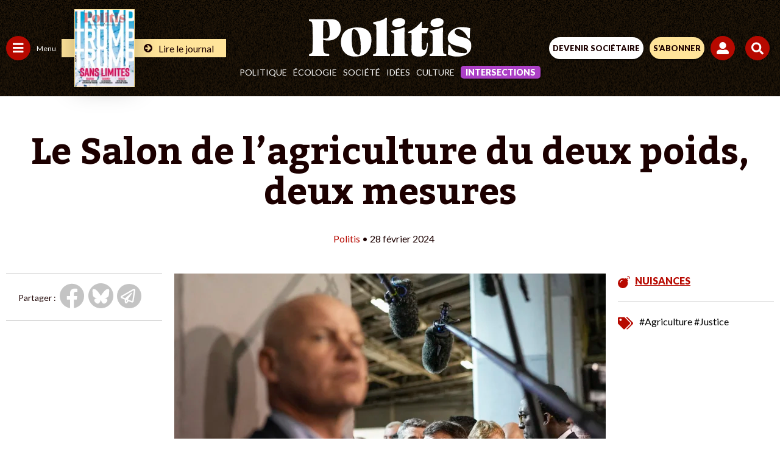

--- FILE ---
content_type: text/html; charset=UTF-8
request_url: https://www.politis.fr/wp-admin/admin-ajax.php
body_size: -117
content:
{"post_id":285394,"counted":false,"storage":[],"type":"post"}

--- FILE ---
content_type: text/html; charset=utf-8
request_url: https://www.google.com/recaptcha/api2/anchor?ar=1&k=6Lc29UojAAAAAKf_vWv63DWdQ_eEsA1ZkZ_Jn-oo&co=aHR0cHM6Ly93d3cucG9saXRpcy5mcjo0NDM.&hl=en&v=PoyoqOPhxBO7pBk68S4YbpHZ&size=invisible&anchor-ms=20000&execute-ms=30000&cb=boby9r6ttkes
body_size: 49001
content:
<!DOCTYPE HTML><html dir="ltr" lang="en"><head><meta http-equiv="Content-Type" content="text/html; charset=UTF-8">
<meta http-equiv="X-UA-Compatible" content="IE=edge">
<title>reCAPTCHA</title>
<style type="text/css">
/* cyrillic-ext */
@font-face {
  font-family: 'Roboto';
  font-style: normal;
  font-weight: 400;
  font-stretch: 100%;
  src: url(//fonts.gstatic.com/s/roboto/v48/KFO7CnqEu92Fr1ME7kSn66aGLdTylUAMa3GUBHMdazTgWw.woff2) format('woff2');
  unicode-range: U+0460-052F, U+1C80-1C8A, U+20B4, U+2DE0-2DFF, U+A640-A69F, U+FE2E-FE2F;
}
/* cyrillic */
@font-face {
  font-family: 'Roboto';
  font-style: normal;
  font-weight: 400;
  font-stretch: 100%;
  src: url(//fonts.gstatic.com/s/roboto/v48/KFO7CnqEu92Fr1ME7kSn66aGLdTylUAMa3iUBHMdazTgWw.woff2) format('woff2');
  unicode-range: U+0301, U+0400-045F, U+0490-0491, U+04B0-04B1, U+2116;
}
/* greek-ext */
@font-face {
  font-family: 'Roboto';
  font-style: normal;
  font-weight: 400;
  font-stretch: 100%;
  src: url(//fonts.gstatic.com/s/roboto/v48/KFO7CnqEu92Fr1ME7kSn66aGLdTylUAMa3CUBHMdazTgWw.woff2) format('woff2');
  unicode-range: U+1F00-1FFF;
}
/* greek */
@font-face {
  font-family: 'Roboto';
  font-style: normal;
  font-weight: 400;
  font-stretch: 100%;
  src: url(//fonts.gstatic.com/s/roboto/v48/KFO7CnqEu92Fr1ME7kSn66aGLdTylUAMa3-UBHMdazTgWw.woff2) format('woff2');
  unicode-range: U+0370-0377, U+037A-037F, U+0384-038A, U+038C, U+038E-03A1, U+03A3-03FF;
}
/* math */
@font-face {
  font-family: 'Roboto';
  font-style: normal;
  font-weight: 400;
  font-stretch: 100%;
  src: url(//fonts.gstatic.com/s/roboto/v48/KFO7CnqEu92Fr1ME7kSn66aGLdTylUAMawCUBHMdazTgWw.woff2) format('woff2');
  unicode-range: U+0302-0303, U+0305, U+0307-0308, U+0310, U+0312, U+0315, U+031A, U+0326-0327, U+032C, U+032F-0330, U+0332-0333, U+0338, U+033A, U+0346, U+034D, U+0391-03A1, U+03A3-03A9, U+03B1-03C9, U+03D1, U+03D5-03D6, U+03F0-03F1, U+03F4-03F5, U+2016-2017, U+2034-2038, U+203C, U+2040, U+2043, U+2047, U+2050, U+2057, U+205F, U+2070-2071, U+2074-208E, U+2090-209C, U+20D0-20DC, U+20E1, U+20E5-20EF, U+2100-2112, U+2114-2115, U+2117-2121, U+2123-214F, U+2190, U+2192, U+2194-21AE, U+21B0-21E5, U+21F1-21F2, U+21F4-2211, U+2213-2214, U+2216-22FF, U+2308-230B, U+2310, U+2319, U+231C-2321, U+2336-237A, U+237C, U+2395, U+239B-23B7, U+23D0, U+23DC-23E1, U+2474-2475, U+25AF, U+25B3, U+25B7, U+25BD, U+25C1, U+25CA, U+25CC, U+25FB, U+266D-266F, U+27C0-27FF, U+2900-2AFF, U+2B0E-2B11, U+2B30-2B4C, U+2BFE, U+3030, U+FF5B, U+FF5D, U+1D400-1D7FF, U+1EE00-1EEFF;
}
/* symbols */
@font-face {
  font-family: 'Roboto';
  font-style: normal;
  font-weight: 400;
  font-stretch: 100%;
  src: url(//fonts.gstatic.com/s/roboto/v48/KFO7CnqEu92Fr1ME7kSn66aGLdTylUAMaxKUBHMdazTgWw.woff2) format('woff2');
  unicode-range: U+0001-000C, U+000E-001F, U+007F-009F, U+20DD-20E0, U+20E2-20E4, U+2150-218F, U+2190, U+2192, U+2194-2199, U+21AF, U+21E6-21F0, U+21F3, U+2218-2219, U+2299, U+22C4-22C6, U+2300-243F, U+2440-244A, U+2460-24FF, U+25A0-27BF, U+2800-28FF, U+2921-2922, U+2981, U+29BF, U+29EB, U+2B00-2BFF, U+4DC0-4DFF, U+FFF9-FFFB, U+10140-1018E, U+10190-1019C, U+101A0, U+101D0-101FD, U+102E0-102FB, U+10E60-10E7E, U+1D2C0-1D2D3, U+1D2E0-1D37F, U+1F000-1F0FF, U+1F100-1F1AD, U+1F1E6-1F1FF, U+1F30D-1F30F, U+1F315, U+1F31C, U+1F31E, U+1F320-1F32C, U+1F336, U+1F378, U+1F37D, U+1F382, U+1F393-1F39F, U+1F3A7-1F3A8, U+1F3AC-1F3AF, U+1F3C2, U+1F3C4-1F3C6, U+1F3CA-1F3CE, U+1F3D4-1F3E0, U+1F3ED, U+1F3F1-1F3F3, U+1F3F5-1F3F7, U+1F408, U+1F415, U+1F41F, U+1F426, U+1F43F, U+1F441-1F442, U+1F444, U+1F446-1F449, U+1F44C-1F44E, U+1F453, U+1F46A, U+1F47D, U+1F4A3, U+1F4B0, U+1F4B3, U+1F4B9, U+1F4BB, U+1F4BF, U+1F4C8-1F4CB, U+1F4D6, U+1F4DA, U+1F4DF, U+1F4E3-1F4E6, U+1F4EA-1F4ED, U+1F4F7, U+1F4F9-1F4FB, U+1F4FD-1F4FE, U+1F503, U+1F507-1F50B, U+1F50D, U+1F512-1F513, U+1F53E-1F54A, U+1F54F-1F5FA, U+1F610, U+1F650-1F67F, U+1F687, U+1F68D, U+1F691, U+1F694, U+1F698, U+1F6AD, U+1F6B2, U+1F6B9-1F6BA, U+1F6BC, U+1F6C6-1F6CF, U+1F6D3-1F6D7, U+1F6E0-1F6EA, U+1F6F0-1F6F3, U+1F6F7-1F6FC, U+1F700-1F7FF, U+1F800-1F80B, U+1F810-1F847, U+1F850-1F859, U+1F860-1F887, U+1F890-1F8AD, U+1F8B0-1F8BB, U+1F8C0-1F8C1, U+1F900-1F90B, U+1F93B, U+1F946, U+1F984, U+1F996, U+1F9E9, U+1FA00-1FA6F, U+1FA70-1FA7C, U+1FA80-1FA89, U+1FA8F-1FAC6, U+1FACE-1FADC, U+1FADF-1FAE9, U+1FAF0-1FAF8, U+1FB00-1FBFF;
}
/* vietnamese */
@font-face {
  font-family: 'Roboto';
  font-style: normal;
  font-weight: 400;
  font-stretch: 100%;
  src: url(//fonts.gstatic.com/s/roboto/v48/KFO7CnqEu92Fr1ME7kSn66aGLdTylUAMa3OUBHMdazTgWw.woff2) format('woff2');
  unicode-range: U+0102-0103, U+0110-0111, U+0128-0129, U+0168-0169, U+01A0-01A1, U+01AF-01B0, U+0300-0301, U+0303-0304, U+0308-0309, U+0323, U+0329, U+1EA0-1EF9, U+20AB;
}
/* latin-ext */
@font-face {
  font-family: 'Roboto';
  font-style: normal;
  font-weight: 400;
  font-stretch: 100%;
  src: url(//fonts.gstatic.com/s/roboto/v48/KFO7CnqEu92Fr1ME7kSn66aGLdTylUAMa3KUBHMdazTgWw.woff2) format('woff2');
  unicode-range: U+0100-02BA, U+02BD-02C5, U+02C7-02CC, U+02CE-02D7, U+02DD-02FF, U+0304, U+0308, U+0329, U+1D00-1DBF, U+1E00-1E9F, U+1EF2-1EFF, U+2020, U+20A0-20AB, U+20AD-20C0, U+2113, U+2C60-2C7F, U+A720-A7FF;
}
/* latin */
@font-face {
  font-family: 'Roboto';
  font-style: normal;
  font-weight: 400;
  font-stretch: 100%;
  src: url(//fonts.gstatic.com/s/roboto/v48/KFO7CnqEu92Fr1ME7kSn66aGLdTylUAMa3yUBHMdazQ.woff2) format('woff2');
  unicode-range: U+0000-00FF, U+0131, U+0152-0153, U+02BB-02BC, U+02C6, U+02DA, U+02DC, U+0304, U+0308, U+0329, U+2000-206F, U+20AC, U+2122, U+2191, U+2193, U+2212, U+2215, U+FEFF, U+FFFD;
}
/* cyrillic-ext */
@font-face {
  font-family: 'Roboto';
  font-style: normal;
  font-weight: 500;
  font-stretch: 100%;
  src: url(//fonts.gstatic.com/s/roboto/v48/KFO7CnqEu92Fr1ME7kSn66aGLdTylUAMa3GUBHMdazTgWw.woff2) format('woff2');
  unicode-range: U+0460-052F, U+1C80-1C8A, U+20B4, U+2DE0-2DFF, U+A640-A69F, U+FE2E-FE2F;
}
/* cyrillic */
@font-face {
  font-family: 'Roboto';
  font-style: normal;
  font-weight: 500;
  font-stretch: 100%;
  src: url(//fonts.gstatic.com/s/roboto/v48/KFO7CnqEu92Fr1ME7kSn66aGLdTylUAMa3iUBHMdazTgWw.woff2) format('woff2');
  unicode-range: U+0301, U+0400-045F, U+0490-0491, U+04B0-04B1, U+2116;
}
/* greek-ext */
@font-face {
  font-family: 'Roboto';
  font-style: normal;
  font-weight: 500;
  font-stretch: 100%;
  src: url(//fonts.gstatic.com/s/roboto/v48/KFO7CnqEu92Fr1ME7kSn66aGLdTylUAMa3CUBHMdazTgWw.woff2) format('woff2');
  unicode-range: U+1F00-1FFF;
}
/* greek */
@font-face {
  font-family: 'Roboto';
  font-style: normal;
  font-weight: 500;
  font-stretch: 100%;
  src: url(//fonts.gstatic.com/s/roboto/v48/KFO7CnqEu92Fr1ME7kSn66aGLdTylUAMa3-UBHMdazTgWw.woff2) format('woff2');
  unicode-range: U+0370-0377, U+037A-037F, U+0384-038A, U+038C, U+038E-03A1, U+03A3-03FF;
}
/* math */
@font-face {
  font-family: 'Roboto';
  font-style: normal;
  font-weight: 500;
  font-stretch: 100%;
  src: url(//fonts.gstatic.com/s/roboto/v48/KFO7CnqEu92Fr1ME7kSn66aGLdTylUAMawCUBHMdazTgWw.woff2) format('woff2');
  unicode-range: U+0302-0303, U+0305, U+0307-0308, U+0310, U+0312, U+0315, U+031A, U+0326-0327, U+032C, U+032F-0330, U+0332-0333, U+0338, U+033A, U+0346, U+034D, U+0391-03A1, U+03A3-03A9, U+03B1-03C9, U+03D1, U+03D5-03D6, U+03F0-03F1, U+03F4-03F5, U+2016-2017, U+2034-2038, U+203C, U+2040, U+2043, U+2047, U+2050, U+2057, U+205F, U+2070-2071, U+2074-208E, U+2090-209C, U+20D0-20DC, U+20E1, U+20E5-20EF, U+2100-2112, U+2114-2115, U+2117-2121, U+2123-214F, U+2190, U+2192, U+2194-21AE, U+21B0-21E5, U+21F1-21F2, U+21F4-2211, U+2213-2214, U+2216-22FF, U+2308-230B, U+2310, U+2319, U+231C-2321, U+2336-237A, U+237C, U+2395, U+239B-23B7, U+23D0, U+23DC-23E1, U+2474-2475, U+25AF, U+25B3, U+25B7, U+25BD, U+25C1, U+25CA, U+25CC, U+25FB, U+266D-266F, U+27C0-27FF, U+2900-2AFF, U+2B0E-2B11, U+2B30-2B4C, U+2BFE, U+3030, U+FF5B, U+FF5D, U+1D400-1D7FF, U+1EE00-1EEFF;
}
/* symbols */
@font-face {
  font-family: 'Roboto';
  font-style: normal;
  font-weight: 500;
  font-stretch: 100%;
  src: url(//fonts.gstatic.com/s/roboto/v48/KFO7CnqEu92Fr1ME7kSn66aGLdTylUAMaxKUBHMdazTgWw.woff2) format('woff2');
  unicode-range: U+0001-000C, U+000E-001F, U+007F-009F, U+20DD-20E0, U+20E2-20E4, U+2150-218F, U+2190, U+2192, U+2194-2199, U+21AF, U+21E6-21F0, U+21F3, U+2218-2219, U+2299, U+22C4-22C6, U+2300-243F, U+2440-244A, U+2460-24FF, U+25A0-27BF, U+2800-28FF, U+2921-2922, U+2981, U+29BF, U+29EB, U+2B00-2BFF, U+4DC0-4DFF, U+FFF9-FFFB, U+10140-1018E, U+10190-1019C, U+101A0, U+101D0-101FD, U+102E0-102FB, U+10E60-10E7E, U+1D2C0-1D2D3, U+1D2E0-1D37F, U+1F000-1F0FF, U+1F100-1F1AD, U+1F1E6-1F1FF, U+1F30D-1F30F, U+1F315, U+1F31C, U+1F31E, U+1F320-1F32C, U+1F336, U+1F378, U+1F37D, U+1F382, U+1F393-1F39F, U+1F3A7-1F3A8, U+1F3AC-1F3AF, U+1F3C2, U+1F3C4-1F3C6, U+1F3CA-1F3CE, U+1F3D4-1F3E0, U+1F3ED, U+1F3F1-1F3F3, U+1F3F5-1F3F7, U+1F408, U+1F415, U+1F41F, U+1F426, U+1F43F, U+1F441-1F442, U+1F444, U+1F446-1F449, U+1F44C-1F44E, U+1F453, U+1F46A, U+1F47D, U+1F4A3, U+1F4B0, U+1F4B3, U+1F4B9, U+1F4BB, U+1F4BF, U+1F4C8-1F4CB, U+1F4D6, U+1F4DA, U+1F4DF, U+1F4E3-1F4E6, U+1F4EA-1F4ED, U+1F4F7, U+1F4F9-1F4FB, U+1F4FD-1F4FE, U+1F503, U+1F507-1F50B, U+1F50D, U+1F512-1F513, U+1F53E-1F54A, U+1F54F-1F5FA, U+1F610, U+1F650-1F67F, U+1F687, U+1F68D, U+1F691, U+1F694, U+1F698, U+1F6AD, U+1F6B2, U+1F6B9-1F6BA, U+1F6BC, U+1F6C6-1F6CF, U+1F6D3-1F6D7, U+1F6E0-1F6EA, U+1F6F0-1F6F3, U+1F6F7-1F6FC, U+1F700-1F7FF, U+1F800-1F80B, U+1F810-1F847, U+1F850-1F859, U+1F860-1F887, U+1F890-1F8AD, U+1F8B0-1F8BB, U+1F8C0-1F8C1, U+1F900-1F90B, U+1F93B, U+1F946, U+1F984, U+1F996, U+1F9E9, U+1FA00-1FA6F, U+1FA70-1FA7C, U+1FA80-1FA89, U+1FA8F-1FAC6, U+1FACE-1FADC, U+1FADF-1FAE9, U+1FAF0-1FAF8, U+1FB00-1FBFF;
}
/* vietnamese */
@font-face {
  font-family: 'Roboto';
  font-style: normal;
  font-weight: 500;
  font-stretch: 100%;
  src: url(//fonts.gstatic.com/s/roboto/v48/KFO7CnqEu92Fr1ME7kSn66aGLdTylUAMa3OUBHMdazTgWw.woff2) format('woff2');
  unicode-range: U+0102-0103, U+0110-0111, U+0128-0129, U+0168-0169, U+01A0-01A1, U+01AF-01B0, U+0300-0301, U+0303-0304, U+0308-0309, U+0323, U+0329, U+1EA0-1EF9, U+20AB;
}
/* latin-ext */
@font-face {
  font-family: 'Roboto';
  font-style: normal;
  font-weight: 500;
  font-stretch: 100%;
  src: url(//fonts.gstatic.com/s/roboto/v48/KFO7CnqEu92Fr1ME7kSn66aGLdTylUAMa3KUBHMdazTgWw.woff2) format('woff2');
  unicode-range: U+0100-02BA, U+02BD-02C5, U+02C7-02CC, U+02CE-02D7, U+02DD-02FF, U+0304, U+0308, U+0329, U+1D00-1DBF, U+1E00-1E9F, U+1EF2-1EFF, U+2020, U+20A0-20AB, U+20AD-20C0, U+2113, U+2C60-2C7F, U+A720-A7FF;
}
/* latin */
@font-face {
  font-family: 'Roboto';
  font-style: normal;
  font-weight: 500;
  font-stretch: 100%;
  src: url(//fonts.gstatic.com/s/roboto/v48/KFO7CnqEu92Fr1ME7kSn66aGLdTylUAMa3yUBHMdazQ.woff2) format('woff2');
  unicode-range: U+0000-00FF, U+0131, U+0152-0153, U+02BB-02BC, U+02C6, U+02DA, U+02DC, U+0304, U+0308, U+0329, U+2000-206F, U+20AC, U+2122, U+2191, U+2193, U+2212, U+2215, U+FEFF, U+FFFD;
}
/* cyrillic-ext */
@font-face {
  font-family: 'Roboto';
  font-style: normal;
  font-weight: 900;
  font-stretch: 100%;
  src: url(//fonts.gstatic.com/s/roboto/v48/KFO7CnqEu92Fr1ME7kSn66aGLdTylUAMa3GUBHMdazTgWw.woff2) format('woff2');
  unicode-range: U+0460-052F, U+1C80-1C8A, U+20B4, U+2DE0-2DFF, U+A640-A69F, U+FE2E-FE2F;
}
/* cyrillic */
@font-face {
  font-family: 'Roboto';
  font-style: normal;
  font-weight: 900;
  font-stretch: 100%;
  src: url(//fonts.gstatic.com/s/roboto/v48/KFO7CnqEu92Fr1ME7kSn66aGLdTylUAMa3iUBHMdazTgWw.woff2) format('woff2');
  unicode-range: U+0301, U+0400-045F, U+0490-0491, U+04B0-04B1, U+2116;
}
/* greek-ext */
@font-face {
  font-family: 'Roboto';
  font-style: normal;
  font-weight: 900;
  font-stretch: 100%;
  src: url(//fonts.gstatic.com/s/roboto/v48/KFO7CnqEu92Fr1ME7kSn66aGLdTylUAMa3CUBHMdazTgWw.woff2) format('woff2');
  unicode-range: U+1F00-1FFF;
}
/* greek */
@font-face {
  font-family: 'Roboto';
  font-style: normal;
  font-weight: 900;
  font-stretch: 100%;
  src: url(//fonts.gstatic.com/s/roboto/v48/KFO7CnqEu92Fr1ME7kSn66aGLdTylUAMa3-UBHMdazTgWw.woff2) format('woff2');
  unicode-range: U+0370-0377, U+037A-037F, U+0384-038A, U+038C, U+038E-03A1, U+03A3-03FF;
}
/* math */
@font-face {
  font-family: 'Roboto';
  font-style: normal;
  font-weight: 900;
  font-stretch: 100%;
  src: url(//fonts.gstatic.com/s/roboto/v48/KFO7CnqEu92Fr1ME7kSn66aGLdTylUAMawCUBHMdazTgWw.woff2) format('woff2');
  unicode-range: U+0302-0303, U+0305, U+0307-0308, U+0310, U+0312, U+0315, U+031A, U+0326-0327, U+032C, U+032F-0330, U+0332-0333, U+0338, U+033A, U+0346, U+034D, U+0391-03A1, U+03A3-03A9, U+03B1-03C9, U+03D1, U+03D5-03D6, U+03F0-03F1, U+03F4-03F5, U+2016-2017, U+2034-2038, U+203C, U+2040, U+2043, U+2047, U+2050, U+2057, U+205F, U+2070-2071, U+2074-208E, U+2090-209C, U+20D0-20DC, U+20E1, U+20E5-20EF, U+2100-2112, U+2114-2115, U+2117-2121, U+2123-214F, U+2190, U+2192, U+2194-21AE, U+21B0-21E5, U+21F1-21F2, U+21F4-2211, U+2213-2214, U+2216-22FF, U+2308-230B, U+2310, U+2319, U+231C-2321, U+2336-237A, U+237C, U+2395, U+239B-23B7, U+23D0, U+23DC-23E1, U+2474-2475, U+25AF, U+25B3, U+25B7, U+25BD, U+25C1, U+25CA, U+25CC, U+25FB, U+266D-266F, U+27C0-27FF, U+2900-2AFF, U+2B0E-2B11, U+2B30-2B4C, U+2BFE, U+3030, U+FF5B, U+FF5D, U+1D400-1D7FF, U+1EE00-1EEFF;
}
/* symbols */
@font-face {
  font-family: 'Roboto';
  font-style: normal;
  font-weight: 900;
  font-stretch: 100%;
  src: url(//fonts.gstatic.com/s/roboto/v48/KFO7CnqEu92Fr1ME7kSn66aGLdTylUAMaxKUBHMdazTgWw.woff2) format('woff2');
  unicode-range: U+0001-000C, U+000E-001F, U+007F-009F, U+20DD-20E0, U+20E2-20E4, U+2150-218F, U+2190, U+2192, U+2194-2199, U+21AF, U+21E6-21F0, U+21F3, U+2218-2219, U+2299, U+22C4-22C6, U+2300-243F, U+2440-244A, U+2460-24FF, U+25A0-27BF, U+2800-28FF, U+2921-2922, U+2981, U+29BF, U+29EB, U+2B00-2BFF, U+4DC0-4DFF, U+FFF9-FFFB, U+10140-1018E, U+10190-1019C, U+101A0, U+101D0-101FD, U+102E0-102FB, U+10E60-10E7E, U+1D2C0-1D2D3, U+1D2E0-1D37F, U+1F000-1F0FF, U+1F100-1F1AD, U+1F1E6-1F1FF, U+1F30D-1F30F, U+1F315, U+1F31C, U+1F31E, U+1F320-1F32C, U+1F336, U+1F378, U+1F37D, U+1F382, U+1F393-1F39F, U+1F3A7-1F3A8, U+1F3AC-1F3AF, U+1F3C2, U+1F3C4-1F3C6, U+1F3CA-1F3CE, U+1F3D4-1F3E0, U+1F3ED, U+1F3F1-1F3F3, U+1F3F5-1F3F7, U+1F408, U+1F415, U+1F41F, U+1F426, U+1F43F, U+1F441-1F442, U+1F444, U+1F446-1F449, U+1F44C-1F44E, U+1F453, U+1F46A, U+1F47D, U+1F4A3, U+1F4B0, U+1F4B3, U+1F4B9, U+1F4BB, U+1F4BF, U+1F4C8-1F4CB, U+1F4D6, U+1F4DA, U+1F4DF, U+1F4E3-1F4E6, U+1F4EA-1F4ED, U+1F4F7, U+1F4F9-1F4FB, U+1F4FD-1F4FE, U+1F503, U+1F507-1F50B, U+1F50D, U+1F512-1F513, U+1F53E-1F54A, U+1F54F-1F5FA, U+1F610, U+1F650-1F67F, U+1F687, U+1F68D, U+1F691, U+1F694, U+1F698, U+1F6AD, U+1F6B2, U+1F6B9-1F6BA, U+1F6BC, U+1F6C6-1F6CF, U+1F6D3-1F6D7, U+1F6E0-1F6EA, U+1F6F0-1F6F3, U+1F6F7-1F6FC, U+1F700-1F7FF, U+1F800-1F80B, U+1F810-1F847, U+1F850-1F859, U+1F860-1F887, U+1F890-1F8AD, U+1F8B0-1F8BB, U+1F8C0-1F8C1, U+1F900-1F90B, U+1F93B, U+1F946, U+1F984, U+1F996, U+1F9E9, U+1FA00-1FA6F, U+1FA70-1FA7C, U+1FA80-1FA89, U+1FA8F-1FAC6, U+1FACE-1FADC, U+1FADF-1FAE9, U+1FAF0-1FAF8, U+1FB00-1FBFF;
}
/* vietnamese */
@font-face {
  font-family: 'Roboto';
  font-style: normal;
  font-weight: 900;
  font-stretch: 100%;
  src: url(//fonts.gstatic.com/s/roboto/v48/KFO7CnqEu92Fr1ME7kSn66aGLdTylUAMa3OUBHMdazTgWw.woff2) format('woff2');
  unicode-range: U+0102-0103, U+0110-0111, U+0128-0129, U+0168-0169, U+01A0-01A1, U+01AF-01B0, U+0300-0301, U+0303-0304, U+0308-0309, U+0323, U+0329, U+1EA0-1EF9, U+20AB;
}
/* latin-ext */
@font-face {
  font-family: 'Roboto';
  font-style: normal;
  font-weight: 900;
  font-stretch: 100%;
  src: url(//fonts.gstatic.com/s/roboto/v48/KFO7CnqEu92Fr1ME7kSn66aGLdTylUAMa3KUBHMdazTgWw.woff2) format('woff2');
  unicode-range: U+0100-02BA, U+02BD-02C5, U+02C7-02CC, U+02CE-02D7, U+02DD-02FF, U+0304, U+0308, U+0329, U+1D00-1DBF, U+1E00-1E9F, U+1EF2-1EFF, U+2020, U+20A0-20AB, U+20AD-20C0, U+2113, U+2C60-2C7F, U+A720-A7FF;
}
/* latin */
@font-face {
  font-family: 'Roboto';
  font-style: normal;
  font-weight: 900;
  font-stretch: 100%;
  src: url(//fonts.gstatic.com/s/roboto/v48/KFO7CnqEu92Fr1ME7kSn66aGLdTylUAMa3yUBHMdazQ.woff2) format('woff2');
  unicode-range: U+0000-00FF, U+0131, U+0152-0153, U+02BB-02BC, U+02C6, U+02DA, U+02DC, U+0304, U+0308, U+0329, U+2000-206F, U+20AC, U+2122, U+2191, U+2193, U+2212, U+2215, U+FEFF, U+FFFD;
}

</style>
<link rel="stylesheet" type="text/css" href="https://www.gstatic.com/recaptcha/releases/PoyoqOPhxBO7pBk68S4YbpHZ/styles__ltr.css">
<script nonce="cJ2dQkx5qkcvj86xcCdjLg" type="text/javascript">window['__recaptcha_api'] = 'https://www.google.com/recaptcha/api2/';</script>
<script type="text/javascript" src="https://www.gstatic.com/recaptcha/releases/PoyoqOPhxBO7pBk68S4YbpHZ/recaptcha__en.js" nonce="cJ2dQkx5qkcvj86xcCdjLg">
      
    </script></head>
<body><div id="rc-anchor-alert" class="rc-anchor-alert"></div>
<input type="hidden" id="recaptcha-token" value="[base64]">
<script type="text/javascript" nonce="cJ2dQkx5qkcvj86xcCdjLg">
      recaptcha.anchor.Main.init("[\x22ainput\x22,[\x22bgdata\x22,\x22\x22,\[base64]/[base64]/[base64]/ZyhXLGgpOnEoW04sMjEsbF0sVywwKSxoKSxmYWxzZSxmYWxzZSl9Y2F0Y2goayl7RygzNTgsVyk/[base64]/[base64]/[base64]/[base64]/[base64]/[base64]/[base64]/bmV3IEJbT10oRFswXSk6dz09Mj9uZXcgQltPXShEWzBdLERbMV0pOnc9PTM/bmV3IEJbT10oRFswXSxEWzFdLERbMl0pOnc9PTQ/[base64]/[base64]/[base64]/[base64]/[base64]\\u003d\x22,\[base64]\x22,\x22wo9aw7kmAXAow4AXQzPCusO0Nx1fwpjDrjLDssKXwrXCuMK/wrzDr8K+EcK2YcKJwrkAAgdLCCLCj8KZQ8OFX8KnEMKEwq/DliDCrjvDgG9Mcl56NMKoVA7CvRLDiG/[base64]/CqErDlEXCncKpTMOMwqhiQMKqw6c4TcO/[base64]/DlSzCgHbDvcKFw4F0wqnCkk7Dr8Oyw4gHWcOOS3zDksKvw4FKHsKMJsKowqdEw7AsO8OqwpZnw6YAEh7CnwANwqlGUyXCiSt1JgjCixbCgEYDwp8bw4fDpm1cVsOKcMKhFxbClsO3wqTCpEhhwoDDpsOqHMO/[base64]/w48jwqDCpsK5w7LColwsw4zCl2h/RMOpwqQmA8KFL14jfMOiw4DDh8OUw6nCp3LCk8KawpnDt2DDtU3DoCbDkcKqLGnDjyzCny3DoANvwoJ2wpFmwo3DvCMXwp/Cr2Vfw4TDgQrCg3rCsATDtMKtw6grw6jDi8KZChzCm17DgRdnJmbDqMO8wrbCoMOwIMKpw6k3wqfDhyAnw6HCkGdTaMKIw5nCiMKrJcODwrcYwrnDvcOebsKawrXCiB/CtcOtFFB7IVBbw5HCrTbCosKUwo5aw6vCsMKvwoXCqcK4w7MjDjE+wpZYwp93XjIzd8KaG2DDjDx/bMOxwp4Mw6RPwo3Ckj3Cs8O4LUfDt8KQwpZew4kSHcO4w7rCt1NIC8KvwrJedlfCgjBaw7nDpgXDjMKNL8KYCcKZKsO4w4QXwq/CmMOWAcO+woHCgsO5U3Q3w4k2wpvDq8O0Y8OMwo95wrDDisKIwp4MfwXCj8KJXMKoRMOGXFVrw41rWVgTwo/DtMKmwotMQMKILMOyF8KAw6XCp3LCuBRFw7DDjMKjw4/Duy3Cq2gAw7J0ZUzCqwZqasOow7p3w6PDv8K+bjgsGMORBMOQwo3DtsKSw6LCh8ONAj3DsMOBdMK5wrfDlRLCnMK8D25/wqkpwp/DisKIw5opI8KcTVPCmsOmwpvChXbDqsO0W8O3wrZRBRMHDgBlLiNGwpXDvcKKc39Ew5jDiRAuwpR0eMKtw4rDmsKcw4nCrVkqShI5QhlpOkF6w5nDtA4kHMKNw7Qrw6/[base64]/R8OBw6k8wr/DjUvCnsOUMcOQVcKVMsKLesKHV8KgwqJtDAzDi3zDrQUOw4ZdwrI4ckwkOsK9E8O3SsOmVsOqQMOYwonCtHXCgcKMwpg+cMOKGcK7wpAHKsK9ecOawpjDnyY8wp41ZD/DsMKuacO7A8OLwpZ1w4fCr8ODORBoacK4BsOhQMKiByJYFMKxw4bCjzXDisOKwohROsKXAHMYQMOjwpTCscOIQsOQw4o3McOhw7QbRnfDg2TDhMOfwrlLesKAw4IZNzBzwooxKcOeM8OVw4Y6S8KNGy0hwp/Ch8KGwpJJw6DDqsKcPWDCn0PCpm8+BcKGw4s8woPCiX8GSHoBPUwywqMtAnt+CsOTE00UOm/CqsKYC8K0wrLDucOww6rCjSYMO8KswpzDty5oFsO8w6ZxBlnCnwBXREsYw6bDvsONwqXDp0zDqRFLCsKIfnk+wrrDgXFJwovDsDHCgH9KwpDChhA/[base64]/wpXDnQQSwpbDh8KBw5DDjcKLw5xFw47CoMOKw5xfLj4RFGYHcDDCgRBlNU8MXjouwrNuw6Vmc8KUw6QLamPDnsOeOMOjwqIbw6BSwrrCncOvOHYWBFnCim8WwpnDiCcCw5vDg8OeTsKpdxjDncO8XXXDjUIDeXrDqMKVwqg/[base64]/a8KsQhLDisOuwpQbw5fCk8OowqIYwrN/wqrDpFHCkEPCgsKIY8KOB0HDlcOPVmnDq8KqKMOdwrA3w7pkb00Ew6U5CQXCgcK8w5/DklxGwox5YsKUHcO1OcKFw41PCFxWw5zDtMKTD8Kcw5fCtcOVR2NMb8Kiw5LDgcK+wqjCksKGEWbCh8KKwq3Ch0nCphrCmxNGWQ3DpMKTwqwbPsOmw55+EcKVYcOPw6wiVjfChxvCsWDDimbDjcOtCw/DvCUsw7XDqGXClsO/PFpPw7zCl8O8w4gHw61bJmx5VCZqCMK3w4BfwqcOwqnCoClmw7cWw5BowoYXwq/DlMK+EcOJBHJeJcK2wqBUFsOiw5XDl8Kkw7kNL8OMw5lQIFYcC8K9YkvCr8Ouw7Njw5YHw6zCvMOvXcKLcn3DucK8wocsLMK/bylbFcK9alBSMBUccMKRMXrCpjzCvwBrM1bCi3gQw64kwoUlw5fDqcKjwqjCocK7PcKRMW3Dsw/DswIIAMOHQ8KAQi8Iw4/Cvy9ZTsOIw51/w68ewoFfw68zw7jDicOaX8KsU8OnQm0Dw7Vpw4cww5rDsnUjEWrDjlEjFhRHw7V8M041wpRAHF/DsMK7OzwWL0o+w4TCkz1iXMKowrZVw4rDp8KvFRhQwpLCixdAwqYgAH/[base64]/ChcOIE8K5wqHCvMK4w47CqxvDngwdOcOqF2LCrHPDl21ZV8KyBgorw7NkFR1VCMOGwrHDpsOnZMKew53CoAU0wpB/wqTCogbCrsOdwr5QwqHDnT7DtQDDmFl6VsOKAWLDjT7Dv23Dq8ORw6kvw7rCmcO+NyHCsx5Dw6FaU8KwO3PDjygNbnPDjMKKWV1fwr5jw5J+wqgUwpBrWMKwO8OCw4U+wrslCsKcV8Oawq01wqHDuExXwplTwpTDu8Kbw77CkTFcw47Cu8K/OMKfw6TClMKNw6k5FTgCHsOZYsORKEkvwrwHK8OEworDsVUaABrDncKEw7BgOMKYZkXDp8K2AVt4wpB0w4fDgmjCjlMKJifCisKEDcK/[base64]/[base64]/CvcOzwrrCh8KXwqLCnizCoMOAwqXDt8OWwrbCmcONM8KtXmILOGDCq8Oww6PDmRJJfDhPB8OOARw/[base64]/[base64]/fcO3akA1w7zCoFt1MQhmfsOkw6xAaMKrw4jDpVcBw7vDkcOUw61BwpdRwqvCkMOnwoPDi8OLSzHDkcK7w5ZmwodSw7V0wrMkPMKRd8OAwpEyw7UYZRvChE3Dr8O9YsKgMBkWwppLZsKFChLCh2wNXcK6AsKqVsKXYsO1w4DDlsO5w4LCpsKfCcOrXcOKw4/[base64]/[base64]/DuQVbAV/DsMOYwqVcw5E5BMK4NsKiw6fCiMOOI27CtMKucsOLU3QSTsOoNH1aSMKrw4oTw5PCnyfDnhzDuRlAH1hKRcK3wpLCqcKUYlvDnsK0BcKEHMOdwo/ChA4HS3NYwrvDi8KCwoRkwrfDvwrCmVbDmFM+wqXCtkfDvyTCnEkow6A4AnF6woDDhRXCo8OBw7rClgbDkMOGLMOMGsO+w68mZzENw6UywrwSawPCpHnCpnnDqxrCvQDCocKFKsOpw7MOwrjDk2bDpcKiwqx/[base64]/AkF8TnTDo0d0w57CvsOISwA2w43CmnDDqRw8L8OXUR0oexUQaMKPZ0R3YcOqLsOYQ2/Dj8OMNmTDl8K0wqdqdVTCjsKbwrfDhFfCs2LDvUUBw5LCisKRAcOfc8KJeWXDisOfc8OJwq3CmjnCpzZkwoXCscKNw7bClG3DmBzCgcO1PcKnMFJoNsKLw4vDscKSwrUxw4LDrcOSQcOewrRAw5IZeznDiMO2w6YVdnB2wpRAaijCrR/[base64]/DmcK5Nw0HEGUWMcOCRwvChMOwLD3Cm3YuAsKlwofDp8OYw5NIe8KmLsKfwqEew74XfjDCuMOOw6vChMKKXRsvw40qw7LCtcKZZsKkHMOnQcKgP8KZD3IAw78RH2czKg/DiVpZwo3CtBRDwrwwJjgwMcOYJMKKw6QnHMKyDS8YwrQrdsOaw4AtccOWw5ZJw4cPBibCtMOBw71mb8Kxw7p3HcOzVmbCrW3CnTDCuAjChAXCqQldfsO8dcOtw60GIBY7B8K1wrjCrxYYXcKpw6NHAsKrF8OcwpMjwrsewqsaw4/DpmnCpsOnPcKCT8O+CA/[base64]/DrcKiwokYw60tRcK+KULCk8KkA8OjwrXDjxY4wq/Du8KdKR0ARsKrFF8KCsOhPXfDscK/[base64]/[base64]/[base64]/w4DCkcOODMOOw75Sw4weKsKhw7RNJcK1wqzCvVnCtcK6w5vCmAMWAcKQwopgBi/CmsK9A0DDrMO/NXdTfwPDpU7CimBKw6cpXcOaDcOvw6jDisK3XhvCoMOiwoLDhcK8w4Fjw75fd8KswpTClMKWw43DllPDpsKQJAFsEXDDmsK/[base64]/[base64]/CpsO8eijDkMK1w5/DsjnDnsOqw61YdR7DikDCpFcuwp9+J8KSbcO4w6JsXUtCEMOUwoAjJMKKaTPChQnCvAMqKR4jaMKQw7xidcKRwpNTwo1Hw5DChHEqwq9/WC3Dj8OMVsO2KAHDmTNBCAzDm03CncKmc8KPKyQkUm3Dp8OHwo3DqT3CvxIqwrjCkxrCisKfw4rDqcOdUsO2wp/Ds8KCbgY6e8KRw7/Du2tew57DjmbDgcKUBF/Dm1NicUNqw4TCqX/Cj8K4w5rDvnp2wqkFw7Brwo8eWE/DqC/DrMKKw5vCrsKnaMKcbl58WArDjMKzNTfDrUQVwqTCrXFXw40bHh5EdjBewpjCqMKLPSkYwpLDnCJmwo0awoLCgMKAYhbDrcOtwoTCgVjCjgJTw6rCusKlJsK7wo3CncOow5hwwrZwD8KaVsOEGsKWwrXCvcKhw6/Dn1vCpCnCrcOYT8Knw6jCqsKueMOZwoh9aAfCnzPDpGVEwrbCvjJRwpTDscOQB8OcZsOLCybDkGLCtMOIPMOuwqUrw7nCksKTwrfDixQPIsOVEnrCsHLCm2TCmjfDlFN8w7QbQMKVwo/[base64]/[base64]/DlFzClMO+Aj3CjMKsw7sIfXXCuEfDpx3DugLCvQVxw6vCg0ZINBwUScK3QAA0cR3CvcKpaUMRb8OhFMOcwqsew5gRWsKCeFc5wrTCv8KBbQjCpMKqI8Otw7dfwodvZSN4w5XCskrCrEZZw75AwrUODsKpw4QWcB/Dg8Kpem0jw73Dm8KGw5bDvsK0wqTDr03DjRzCpQzDoGrDk8KvAG/Crn5sB8KowoF7w4zCjBTDncO3ZSTDtx3CusOCSsOVZ8KDwp/Co3IYw4kAwoIQJMKiwrtVwpDDgzbDjsKxITHClCE3OsO1LF7CnzoEKxpkeMKwwrPDv8K9w5xhDlvCt8KAdhJzw5klFUPDoXDChMKQWsKeGMOuRcOjw7TClBPCqF7CscKTw4VIw5d6Z8KiwqfCsiTCnEvDvAvDok/DjgjDgEXDhiswXV3CuQMLcydwMcKofT7DmMOQw6TDmsK3wrZxw7cMw5jDlknCukN0T8KIJTctdQbCq8O6Ch/[base64]/CnjPCjU3DhmE6wrTCkGNHwpPCkyI9U8KuEkopb8K9esKPATnDssKWCsOtwrnDlMKdCzF8wq1YQTxcw58Gw4/Cp8OMwozDjAvDrMKaw4FQV8O6ExjCmsOnfCQiwpLDgQXCrMK7H8OeaUtEZGTDoMOZwprChVnCuSDDtcKcwrUcCsOzwr/CvRvDiSoVw7p+AsKpwqbCosKIw5LDpMOPSQrDt8OkFiPChjt1MMKGwr4AAENwIBUhw4ZAwqE8NSBkwrvCocOBNSzDsRhDbMOTUnTDmMKDQMKGwogREFTDp8K5Rg/[base64]/[base64]/CvG7DkSwWw5DDlUbDicKye2prP8Kvwq3DkTHDpjUlDjnDlMOiwoozwpl/E8KDw7bCksKswpfDo8OMwpLCpsK4IMOHwrXCoiLCo8KqwqYJfsO1Jl5pwq7CssO8w47CiCjCkGR2w5nDh1Zfw55hw6LCkcOCDAHCgMOpw7d4wqDDmEwpXCzClEHDq8KHw6XCvMO/PMOrw6YqNMKfw7DCk8OQahHDlH3CuWhYwr/DnxbCpMKNLxt4dmrCocOcasK8XULCsgHCpMOzwrcJwrrCiy/DtWZpw4nDpTrCjnLDh8KQScKNwqPCgXweBDLDj2UZXsOVP8KSS0IVAmXDnEM2RmPCoA8Lw4F2wrvCicO3M8Ozwp3CtsOewpXCoHBvFcKtYE/CkB8hw7bCjcKnVGEFO8KBwrh5wrMuLHTDkMKTbMKjS0jCjEzDp8OFwoNJKlR9U1Bqw6R0wqBQwr3Di8Kcw4/CujnCtA15RMKOw4oGDR7CmMOSwocRMSt/[base64]/CuQrDjE47esKfwqRSw57CtMKPw4bCqnXCo214Mg8OFGoGDMK1QEZswpHCrMKbEAMIBMOxNSdHwrPDn8OnwrhvwpfCvn3DtirDhcKJBT7Du1QmTGJ4D20bw6Yiw5PCqELCh8OqwozCpVA8wq/CoV0Bw6/CkjMEEQLCs0PDgsKcw6Mgw6LCvMOmw5/[base64]/[base64]/[base64]/A8O4GMKyw7sPwq/CvMOmw6jDsy7Cs8O8cMKITDVURRDDscOsOMOmw6LCk8KWwoRtwrTDmzc5GmLClDA7VQBTCFM1wq0xH8OIwoZIIyfCjx/Dt8OOwp1fwp5AJMKVF1PDqE0KfMKyWDdIw5rCtcOkacKMf1FLw7F+Jl3CjcOBQAbDgxJiwqLCu8Kdw4gUw4bDnsK7UcO5SVbCtzbClMOaw5/[base64]/[base64]/CsHcKJU9WwqJXwrXCv3RQwodow6RgeAvCpMOdHMOPwonDjkQxNSNBOSHDjMOow6/[base64]/P2jDjcKWw5Ijfjw8MGnDmMKcw5nDnS9lw5xYw7QibALCg8ODw7/ChcOVwo9lOMKgworDhnHDncO2CRg1wrbDnnQJOcO7w4c5w58GCsK1dSEXHkZawoVlwr/Cj1tWwovChsOCFUvDjsO9w5DDtsO7wqjCh8KZwrN3wrFZw7HDhVh/wqvCmEkzw6LCisKCwqYzwprChyB/w6nDiDrCkMKFw4ohw74eRcOTOyNGwr7CmhbDpFvDqlzDmXLCq8KECHdTwqgiw63CgALCisOaw74gwrdDAsOPwpLDusKYwoTCvDB2w5jDscONFl0Dwo/Cr3tLUA4sw4HCs1w9KETCrzzCkk3Ci8OPwqnDq03CsiHDiMODeQoUwqPCpsOMwqHDuMKMEcOAwp8fcgvDoSUqwqbDp34+dcKuEMKgaBjDpsOnPsOCD8KWw4RswovCjADCtcOQCsK6Z8K4wqQOP8K7w54ZwpbDqcO8X1U7WcKmw59adMKDKT/CusOtwr0ORsO7w7jDnwfCiitkw6QLwqh9KMK7csKQMxjDml5AQcKswo/DisKmw6zDsMKkwofDgiXCj3nCgMK4w6vCvsKuw7bCgwrDhMKfGcKjdH/Ck8OawoLDtcKDw5fCqcOawpUnQcKPwpFXEBAOwowMwqEfKcOgwojDj23DusKXw63Cm8O2OVEVwo0wwpnCnMKGwqU/[base64]/[base64]/CsKcwpgbJsK9wp/[base64]/CuMK8B8KpNV59aVXClX0iFnwuwrpkWFfDrjEhIQfCriB2wpppwodwIsKWOMO/[base64]/[base64]/[base64]/ChVQ8IcK/wonDisKiwr9ww6V1w4DDgcKQwqbCl8OjO8KXw53DssO3wrIjRjrCnsKOw5XCisOYJkTDsMOGw5/DsMOSJCjDiQA+w61zL8K+wqXDsXtYw4MBaMOhNVQAQjNEwpXDhmoBJsOlT8K9DEAwCmRhcMOkw7bCmMKjU8OUICFvLSLCqhxKWgvCgcKlw5bCuUDDvl/DjsO0wrXDti7DgTrDvcO9TsKWY8KGwrjCssO1GsKfZcOYw53CuADCmEvCsWErw6zCvcOjNxZ9worDl1pRwro/w41Owo9oN10awoUtw7tPfSVgd2TDnkjDrsOWUBdswqdBZDXCvFcGQ8O4AcOww6XCjhTCksKKw7TCj8OddMOGVBvCnXRpw5HDiBLDosOew4xKwoDCoMK/YSbDsU5sw5PDiiF6dgzDrcOjwowNw4PDnxFbL8KZw6hGworDjMKuw4PDhmZZw7PDt8KWwppZwoIEHMOUw7nCiMKOHMObScKQwp7Cv8Kow6tgw5vCl8K3w4pzfcKvdMO/JcOMw7vCgUDChsKLKSHDomzCt1JOwqPCk8KkLcKgwqAVwr0ZD3ATwpYAK8Kcw4kuPmULwrc1wrXDo37CjcK3MkkBw7/CgyVpAcOAw7rDt8OGwpjCnWTDiMKxaTVjwpnDrHJbFsKpwopcwqXDosOpw69Mw5pww5nCjVJXcBfCmsOxKCRhw4/Cg8K2CzRwwqrCskLCgi47NFTCm3EmfT7CunLCrhV7MErCisOIw5zCnQrCplESK8O1w4QmKcOFwowww7fCmcOBOilQwr3CoW/CjRbDlkjCkwdubcKDLsOXwp8nw5vDjjomwqjDqsKow6XCvifCgldXejLCosOjwrwsbURoJ8KUw7nDqBXDoih9WSbDt8Kgw7rCisOUZMOww7TCiQ8Lw5ReZFslOz7DoMOzb8Kew4Z2w6/CrzfDhiPCtmh3IsKeeXQKUHJHD8K1LcO0w73CoAXCoMOVwpMawoDCgXbDlMOOBMO8R8OIdWt4TE49w5IPNnLCisK5fXgSw7XCsGdRecKuXXXCmU/Ds08iecOIPyvCgcORwpzDjCoawqvDt1ctE8OnAmUPZgbCvsKcwrBrVxLDmsKrw6/Cn8KCwqADwrrDpMOcw7nDvnzDqcKAw43DhDPCi8KEw6/DuMOHE0fDr8KXGMOEwooQGMKzAMOnDMKlF30mwrwVVMO3Ek7DgU3DgH7Cg8ONZBTCiX/[base64]/[base64]/DjMOowq3Clm7DkHFiw5xJJn/[base64]/DtzpMw4HDu2fCjwzCksO2w47DqMOLwoQZw68KCg9EwpAhYRxowrnDusOSLcKVw4/Cn8Kmw4ATIsOsECpuw6owIcOHw5QEw5dcX8Kfw7R9w7YqwoXCm8OMWRvCmBvCncOOw4DCvlhKIsOGw5/[base64]/CqHrDiGzClmgywobDjsOlw6djCV7DuTrCs8Kdw601w4jDr8OOwrLCsm7CmsOnw6HDhMOuw6sGKBnChn/DvyUVEUXDgVknw5AZw5jChGTCjGHCs8K1w5PCoiItw4jCmsKwwoljX8OwwrdVDE3Dm0kzeMKMw60hw4PDtMKkwoHDpcOtFTvDhMKgwoHChRXDqMKEGcKkw4PCmMKmwpLCrjY1FcK/KlxYw6RCwpprwpUiw5Ztw7XDgmYyFMK8wo5Nw5lACXQOwrfDgDDDpcKtwpLDpzrDjcONw4HCrMOPXVYQM05AbxYFbsKEw5jDksKbwq9zFh5TO8KWw4B5YWnDrgpcPXfCpwVPLAtzwp/[base64]/CpE7CrcO+Z8OXdmDDt1VbBsOzwpMiw5PDmcOKK3deCVNYw75aw6grHMOsw69AwqnDhlgEwrfCmE85wq3Dn1EHT8Knw5XCiMKew4PDoH12ARrDmsO1TCQKIcKXHnnCtyrDoMK/KX7DswYnC2LCvQLCpMOTwpDDncOjHjLCiXgXwoDCpS4WwrbCjcKiwqx/woHDoSFLQAvDg8Ohw6VbKsODwqDDrnnDpsKMfhDCh3NDwpvDqMKlwpUvwrQKEcKkVmkVCsORwpYfV8KaaMOTwr3DvMOhwrXDuUxQBsKpNMOifjLCiV1lwq8iwpkDe8ORwrLCtAXCsXl/S8KxeMO5wqMRJ3sRHgcLUsKUwpjDkwzDvMKVwrnCqQQUIRERRjN9w7sVw7TDjW1vwqfDphfCmBHDp8OCNMOLFcKWwoUdYzrDnMKPAn7DpcO0wrbDvwHDqW42wq/[base64]/DrsKhwpvClsOqwrHCiUBAwrgiKUzCtxsBekrDnBDCrsK/[base64]/Dlg94G0tAQcKsI0/[base64]/DtsOXaV7CkwMgwqHCg8OMw6nCmsKmCidOwoFYw7DDgwwiHcOnw73CklU7wrRSw6UWEsONwrnDhjoOUm1PNMKgAcOXwql8PsKjXTLDrsKtPcO3M8KWwrAQZsO7esKLw6ZISDrCjT/[base64]/[base64]/DnsKDw7LCu8K1wq4OT8KNw7cHPAXDmSnCrkHCrMORacKaGsOtZmBIwqPDky1zwrTCqTZYV8OFw4wQC3stwo3Do8OkG8KtGB8VLm7Dp8Kvw5pLwpHDm0/[base64]/[base64]/CqibCjMORIcOsKMKtwozDgThFd0ZgwrvCmsO1AcOLwqADIMO0XjHCnMKdw7HCiB/CmcKrw47Cr8OuDcOXeiMMSsKnIAlWwqFDw4bDrD5pwqtUw4URbhvDtsKiw5xmFcOewo7CvnxZW8O5wrPDpXHCgHAnwoojw49MAMOVDnt3wqnDu8KXInxPw5sDw73DqWhnw63Cvis5fhDDqD8eaMK8w7fDm0RWMcOYakgjFcOjbiAMw4TClMKODTvDtcO9wo7DnD0xwo/[base64]/[base64]/DgcKRw7/DpMOtecO8wrLCnsODQcKGwpvDt8KgcsOpwpFOScK3w5DCqcOQYMKYKcONADHDiyMMw7hcw4bChcKiIcKgw4fDtlxDwpXCtsOzw4gVRGvChMOILMOswqjCoSnCrjk8w58CwqgEw51DIx/[base64]/Coh3DmcKOw71Zw6IlwoTDmMKzw5oKLhMKW8K5w7wOw4PCrhMAwoAoQ8O4w5QawohzCcOGecKww4bDlsK0RcKgwokjw5nDlcKiBBclLcKVMDXCt8OYw5tlwoRlwpAYwpbDisOnfMKVw7jCg8Kqw7cRYGPDkcKvw6fCh8K1Ihdow6/DpcK/OFPCgMOewoLCp8OJw5LCr8OWw6FMw4DCl8Kud8OuR8O+IBbDi33CgsK6BAnCvcOSwpPDgcOCOWotDFQBw7NLwpRtw6IUwpBZIB3CiCrDvh3ChScLWMOIHgg2wpU3wr/DvzTCtcOYw7Z+QMKfbTjDtTXCs8K0clzCrk/CrDsZZ8OUCVR7ZE7DtsKGw5gIwrJsX8OawoTDhTvDjMOVwptzwr/DqyXDoTUENSHCl1ARSsO5NcK/BcOxc8OvZ8OeSWXCpMKQPsO0w6/CiMK9OsKew6JsGmrCsnHDlj/CkcOHw7dPGk7CmjzCtFt+wrFEw7dewrRYY2tcwpkvLsOZw7l4wqo2MQDCjMOew5PDncO/w6Y2eQXCnDwQHsOIZsOYw5sBwpLCpMODKMODw5PCtmPDuxrCsxTCi3nDrcKqLFzDhRhPA2HClMOLw7zDp8O/wo/CoMOCw4DDvDZfIgxrwojDrTVBSFI+B1xzdsOHwqjChzEkwrTChRlywpkIFcK4DcOVwqDCu8O3fSbDosKzPFsawpbDn8OWXyYDw6B5dcOWwonDmMOBwoIYw5xQw5DCn8KfOsOrJmIdKsOHwr0LwozCpMKmScO6wqbDuFnDoMOvTMKjVsKhw7F3w7vCkTd9w6/[base64]/[base64]/DnMK7wpvCrsO7w4g5wq/CuR8Bw4JSwoR3w6I9aBjCpMKawqcSwol4HmQpw7AcB8O4w6HDjzluOcOKCMKKNcK/[base64]/[base64]/DmF/CphY4XnkNWlFbwo/Dv8OMwp1WVcKGTMKgw5TDuXTChsKnwqwHH8KSOntmw4cFw6QeL8OuCnwmw6EOBcKqVcObWAnCnEhVesOJN0PDmDZ8J8OadsOFwoNQMsOUVMO/YsOpw7kxXiQBax3ChBfCkinCmyNpJXHDjMKAwpHDo8O1EBDCtD7CrMOCw5jDtjLDkcO/w499XSPCskxMFHHCqcKWXmNow5rChMKvTkNAb8KqCkXDqcKMZEfDksKkw65ZMWMdMsOQIcKPPD92PXrDs2XDmAZLw5/[base64]/[base64]/Dq8OjwqDDtyI6OGoUOMOUwqIRwqUfw43DgnVoPhnCg0LDhcK+fnHDs8Otwot3wosTwokYwr9uZsOKQj1VXMOiworCgzcvw4/DicK1woxyX8OKesORwp1Sw7/ChizDgsKcw43ChMKDwpldw6TCtMKkKyENw7PCjcONw74KfcOqGCkHw4wEfErDi8KRw4h/RMK+KhpRw7zCunxseHR5K8OKwrbDjXdOwqcJXsKvZMORwpbDmU/[base64]/[base64]/DqwliMik/wpfCqQ/CtcOIw7zCn8OWwrNtEsKlwrEiPxFGwpBVw6wNwonCgmpKwq3CuBYWQsO6wrPCr8KFQWLCjcK4AMOuBcK/FCghYEfCqsK1W8Kow5VBw6nCtjUKw6AZw4/CgcOObUYVcik7w6DCrCPCqj7DrHvDncKHOMK/w43Cs3DCi8OGGyHDnwYtw5B9GsO/wqjDm8KfVcO9wqLCpsKgXHzCjn3Ciy7CtG7DtRggw4YyVMOwWsO6w7MgfcKswrzCl8K9w7o7OUjDtMOzBVADC8OcfMOFdCLCh2XCqsOaw60hGVPCgi1KwowfGcOPeUNrwp3CosOQJcKLwpDCkiN/IcKsGF1Fd8KXchXDmMK/S2jDmsKGw7R7NcKow5DDqsKqDD1YPmTDm1ZoQMK9UWnCgcOXwpnDlcOWFMKhwpprYsOFDcOGeXxJIz7DmVEew5ofwpnDhcO5LsOAYcO5X3wwVjXCoCwhwqfCpXXDlRRfF20yw4xdesK7w4sZcx7CjcKaS8O6SsOPHMORXD1kJg3Cv2jDoMOHcsKKIsOrwq/CkxvClsKVYiAQAmLCt8K7YSoNOWY8NsKcw6HDsU7CqX/DpQw8w5gAw6LCnRrCmjweIMObw5fCrUPDosKBbm/CgRg0wpPDj8OTwo07wrw2XMOqwrTDncOxLmF/NSrCgA5Kw48DwpsGBMKtwpDCtMOdw5MpwqFwTCcBF2fChMKuBTDDisO5Q8K+TzLDhcKzw4rDq8OIF8OqwpkibS4Nwo3DiMKcQE/Cj8Onw57CkcOcwpkPPcKuRlshA0cpFcKbLcOKTMOQQGXDtg3CusK/w7tOd3rDusONw6rCpCBfXMKewrEPw7EWw4ATwp7DiV5STSfDiXfDrcOESsOZwodpw5bDucO3wpDCjsKJDmZzS3LDj2gOwqzDpzMALcO4F8KNw4HDl8Obwp/Ch8OCwolzfMKyw6DDpsOKAcOiw6wqLMOiw7XCqsOWYcKWEA7DiBrDhsOyw5B9eUALQMKRw4HCmMKSwrNRw59qw7gsw6pNwoYTw6J2BcK7PkMbwrHDgsOswqjCu8KHQBk3w5fCtMOWw7kDfybCk8OPwp1iWcKxUA9cC8OfIntgw4BNbsO/DAgPTcOHwpwHO8KySk7CglsDwr5kwr3CisKiworDmi3DrsKeNsKmw6DDiMOsSHbCr8Kcwp3DiijCvHhFw7DDrQAEw6pxYjLCrsKWwpXDmkHCsmXCmsKJw5lAw6RLw5ErwqEcwrPDiDM4IMKXdMK/w6rCs3gtw4Jjw44ALsOvw6nCmHbDh8OAKsO1XMORw4bDrA/Cs1RCwqrCisKOw6gAwqEwwqnCosOLZQvDg1NgHErCsxfCvQ7CripHIAPCsMKzKg9hwpnCh0TDhsOsBMKpClh7ZsOaWsKUw5DDo3LCi8KDD8OIw73CoMKEw75HPGvCrcKpw75hw6bDu8OXHcKrf8KWwo/Ds8OawpAQTsO3fMKVf8Ovwo4lw6NdakYiWzXDjcKNP1rDvMOQw5Niw6XDvsOsFD/DhEwuwr/Chl5hK04qccKHRMKlHnR4w6fCtSddw7/DnSZYN8OKdSrDjcOqwoMbwolJwrUkw63CmsKlwoLDpUDCu2JIw5lNYcOzZnvDu8OCEcOiMVPCmg8tw5HCk2zDk8Kp\x22],null,[\x22conf\x22,null,\x226Lc29UojAAAAAKf_vWv63DWdQ_eEsA1ZkZ_Jn-oo\x22,0,null,null,null,0,[21,125,63,73,95,87,41,43,42,83,102,105,109,121],[1017145,565],0,null,null,null,null,0,null,0,null,700,1,null,0,\[base64]/76lBhnEnQkZnOKMAhnM8xEZ\x22,0,0,null,null,1,null,0,1,null,null,null,0],\x22https://www.politis.fr:443\x22,null,[3,1,1],null,null,null,1,3600,[\x22https://www.google.com/intl/en/policies/privacy/\x22,\x22https://www.google.com/intl/en/policies/terms/\x22],\x22E7Q+toEFia22inWULS/sB04H1XzSDkbqCNyskJ3AzcM\\u003d\x22,1,0,null,1,1768964885039,0,0,[126,170,53,131,225],null,[99,218,116,225,43],\x22RC-W8WILr7evtsbPg\x22,null,null,null,null,null,\x220dAFcWeA6tqugzHE7czvE5-5wa9jJsZp320yoktryry_M1C0Vb63QkcirdRPr-dNrGlwc8qvQsQVD5ofh8BpCc8rQaWxGKC0rvOQ\x22,1769047685105]");
    </script></body></html>